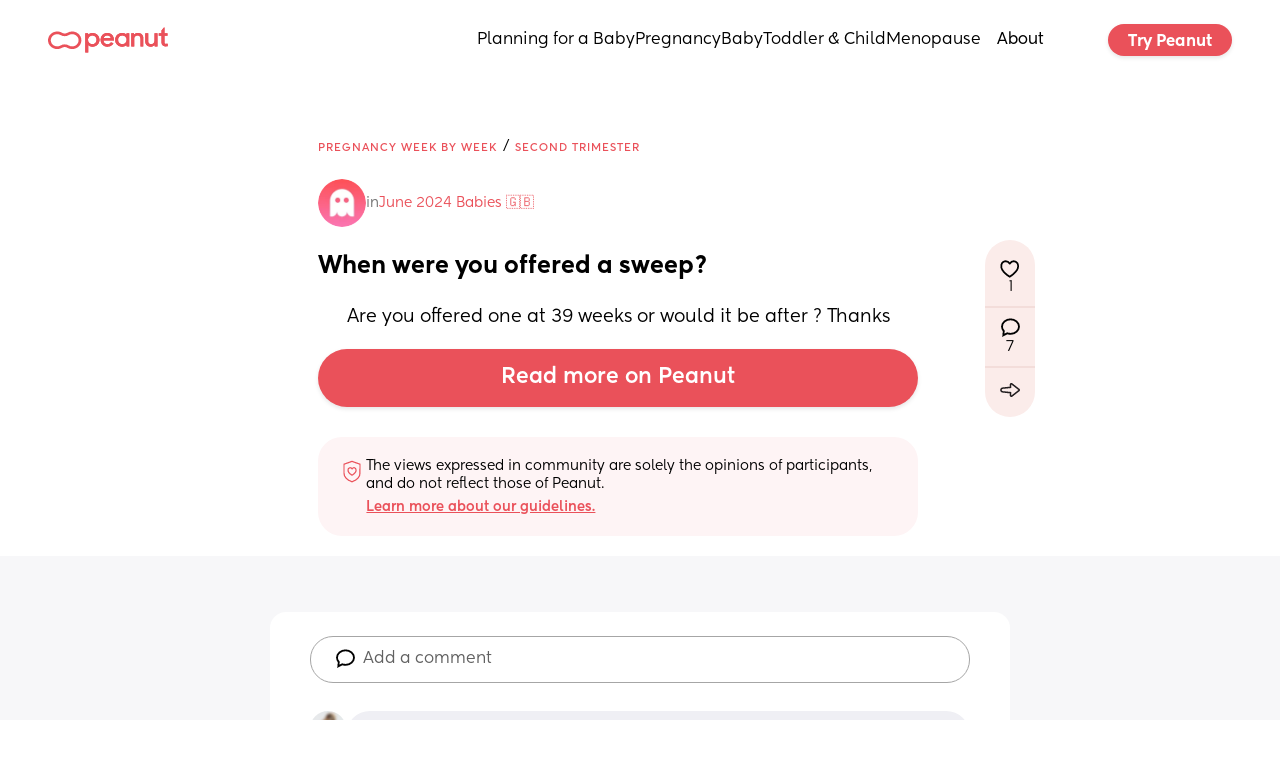

--- FILE ---
content_type: text/html; charset=utf-8
request_url: https://www.google.com/recaptcha/api2/aframe
body_size: 266
content:
<!DOCTYPE HTML><html><head><meta http-equiv="content-type" content="text/html; charset=UTF-8"></head><body><script nonce="YDnbbmPwwuvY3Ht_e5uBEw">/** Anti-fraud and anti-abuse applications only. See google.com/recaptcha */ try{var clients={'sodar':'https://pagead2.googlesyndication.com/pagead/sodar?'};window.addEventListener("message",function(a){try{if(a.source===window.parent){var b=JSON.parse(a.data);var c=clients[b['id']];if(c){var d=document.createElement('img');d.src=c+b['params']+'&rc='+(localStorage.getItem("rc::a")?sessionStorage.getItem("rc::b"):"");window.document.body.appendChild(d);sessionStorage.setItem("rc::e",parseInt(sessionStorage.getItem("rc::e")||0)+1);localStorage.setItem("rc::h",'1769034912879');}}}catch(b){}});window.parent.postMessage("_grecaptcha_ready", "*");}catch(b){}</script></body></html>